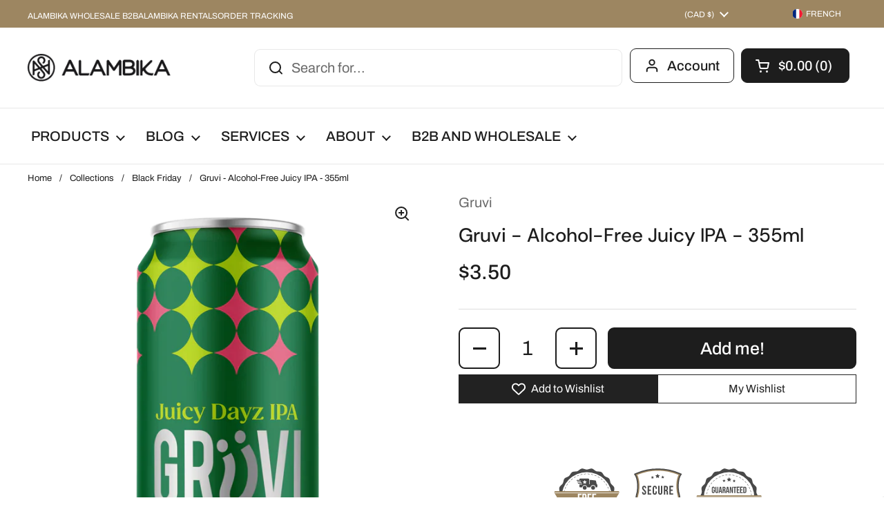

--- FILE ---
content_type: text/css
request_url: https://fr.alambika.ca/cdn/shop/t/100/assets/custom.css?v=162401209035416085131678698299
body_size: 699
content:
@media (min-width: 1024px){.site-nav.style--classic .submenu.mega-menu .submenu-masonry{align-items:flex-start!important;align-content:flex-start!important}ul.submenu.mega-menu li.mega-link{width:20%!important;position:relative!important;left:0!important;top:0!important}.hm_slideshow img.img{object-fit:fill!important}.featu_col span.text-animation--underline{font-size:13px}.hm_col_list .section-heading{justify-content:center!important}.hm_col_list.section-heading__text{padding-inline-end:unset}.hm_txt_icons .section-heading{justify-content:center!important}.hm_txt_icons.section-heading__text{padding-inline-end:unset}.submenu-holder span{font-size:13px}}.main_footer a{border-bottom:0px}.main_footer h4.footer-item__title.h5{font-size:17px;text-transform:uppercase}.main_footer span,.main_footer .footer-item__content p{font-size:15px}.cstm_news_ltr h3.h3{font-size:25px}div.main_footer{margin-top:30px}.only_text_sec .text-size--regular p{font-size:15px}.only_text_sec h2.h3{font-size:23px}.top_menus_head ul{display:inline-flex;gap:30px}.announcement-bar{grid-template-columns:50% 20% 15% 15%!important}.top_menus_head a{font-size:12px;text-transform:uppercase}.custom-inner{display:flex;flex-wrap:wrap;gap:30px;width:100%;justify-content:space-between;align-items:center}.left{width:48%}img.left-img{width:100%}.right{width:48%}.right-title h3{font-size:34px;font-family:Archivo}.current_lang{display:none!important}.ly-languages-switcher a{text-transform:uppercase;line-height:30px}.ly-flag-icon.ly-flag-rounded{width:1.2em!important;border-radius:50%}.ly-flag-icon{line-height:1.2em!important;background-size:auto!important}.announcement-bar__content .announcement{justify-content:flex-end!important}.curr-btn{text-align:right;position:relative}form#currency_form:before{position:absolute;width:12px;height:12px;content:"";top:10px;background-image:url(/cdn/shop/files/arrow-down-sign-to-navigate.png?v=1675663893);right:0;background-size:cover}select.currencies{background:#fff6f600;position:relative;width:60px;padding:5px 10px 5px 5px!important;font-size:12px;border:none;color:#fff;box-shadow:none!important}select.currencies option{color:#000}.localization-form{display:flex;justify-content:flex-end!important}span.localization-form__item-text{font-size:12px}.localization-form__item{margin:0rem .625rem!important}.localization-form__content li span{font-size:12px}.banner-content{width:60%}.banner-title h3{color:#fff;font-size:40px}.banner-desc p,.banner-btn .button{color:#fff}.custom-inner ul{list-style:decimal;margin-left:40px}button#tracktorTrack{width:15%;height:50px;margin-top:30px!important}nav.breadcrumb{font-size:13px}h1.title.h2{text-align:center}body.cstm_shipping_page .rte p{font-size:17px}body.cstm_shipping_page .container--medium{max-width:939px!important}body.cstm_contct_us p{font-size:17px}body.cstm_chose_pge .rte p{font-size:15px}.blog-item__title-holder span{font-size:16px}.blog-item__date.text-size--small{font-size:13px}.blog_desc span.element--is-inline-block{font-size:15px}h2.top_subhead_b2b{margin-top:60px}.b2b_page p,.b2b_page li,.about_us_page p,.about_us_page span,.about_us_page li{font-size:14px}body.template-article .rte.article{text-align:center;padding-top:30px}body.template-article .container.container--medium.container--vertical-space-xsmall.main-page{margin-top:73px!important}@media only screen and (min-width: 280px) and (max-width: 767px){button#tracktorTrack{width:41%;height:50px;margin-top:30px!important}.left,.right,.banner-content{width:100%}.banner-inner{padding:100px 20px!important}announcement-bar{overflow-x:inherit!important}.announcement-bar{grid-template-columns:65% 20% 15% 15%!important}span.announcement{padding:.3125rem 0 .3125rem 1rem!important}}@media only screen and (max-width: 640px){.announcement-bar{display:flex!important;align-items:center;flex-wrap:wrap;justify-content:flex-end}span.announcement{padding:.3125rem 0 .3125rem 1rem!important}}@media only screen and (max-width: 350px){.localization-form__content.content-opened.invert-x{right:-6rem!important}}
/*# sourceMappingURL=/cdn/shop/t/100/assets/custom.css.map?v=162401209035416085131678698299 */


--- FILE ---
content_type: text/javascript
request_url: https://affilo.io/libs/affiliate.lib.js
body_size: 2057
content:
var script=document.createElement("script");script.type="text/javascript",script.src="https://api.ipify.org?format=jsonp&callback=getIP",document.getElementsByTagName("head")[0].appendChild(script);var crturl=window.location.href.split("ref:");function getCookie(e){for(var t=e+"=",o=decodeURIComponent(document.cookie).split(";"),i=0;i<o.length;i++){for(var r=o[i];" "==r.charAt(0);)r=r.substring(1);if(0==r.indexOf(t))return r.substring(t.length,r.length)}return""}var domainT="."+window.location.hostname,CookieeVal="";if(null!=crturl[1]){var d=new Date;d.setTime(d.getTime()+2592e6);var expires="expires="+d.toUTCString(),cookiepath="/";CookieeVal=document.cookie="refApp="+crturl[1]+";"+expires+";path="+cookiepath+";domain="+domainT+";";document.cookie="refAppUrl="+document.referrer+";"+expires+";path="+cookiepath+";domain="+domainT+";",document.cookie="lastCurrentUrl="+window.location.href+";"+expires+";path="+cookiepath+";domain="+domainT+";",sessionStorage.setItem("affiliateLinkHit","ClickRecorded")}function getIP(e){var t=new Date;t.setTime(t.getTime()+2592e6);var o="expires="+t.toUTCString();document.cookie="CURRENTIPADDRESS= "+e.ip+";"+o+";path=/;domain="+domainT+";";getCookie("lastOrderWebsite");var i=getCookie("lastOrderId"),r=getCookie("refApp");if(window.location.href.indexOf("cart")>-1){sessionStorage.getItem("affiliateLinkHit");var n=getCookie("refAppUrl"),a=getCookie("lastCurrentUrl"),c="rf="+document.referrer+";cu="+window.location.href+";ci="+e.ip+";rc="+r+";lrf="+n+";lcu="+a,s=btoa(c),l=new XMLHttpRequest,p=(window.location.hostname,(f=(d=document.getElementsByTagName("script"))[d.length-1].src.split("/"))[0]+"//"+f[2]);if(!/^\d+$/.test(i)){p="https://affilo.io";l.open("GET",p+"/track?ref="+s,!0),l.send(),console.log(l.response)}}else if(""!=r){var d,f;n=getCookie("refAppUrl"),a=getCookie("lastCurrentUrl"),c="rf="+document.referrer+";cu="+window.location.href+";ci="+e.ip+";rc="+r+";lrf="+n+";lcu="+a,s=btoa(c),l=new XMLHttpRequest,window.location.hostname,p=(f=(d=document.getElementsByTagName("script"))[d.length-1].src.split("/"))[0]+"//"+f[2],p="https://affilo.io";l.open("GET",p+"/track?ref="+s,!0),l.send()}}

--- FILE ---
content_type: application/javascript
request_url: https://api.ipify.org/?format=jsonp&callback=getIP
body_size: -47
content:
getIP({"ip":"18.117.133.157"});

--- FILE ---
content_type: text/plain; charset=utf-8
request_url: https://d-ipv6.mmapiws.com/ant_squire
body_size: 37
content:
alambika.ca;019a9d6c-7227-790a-8636-359a046125a0:5b4835fbb67a6eae9171fa06ac9fd052c7fd22ca